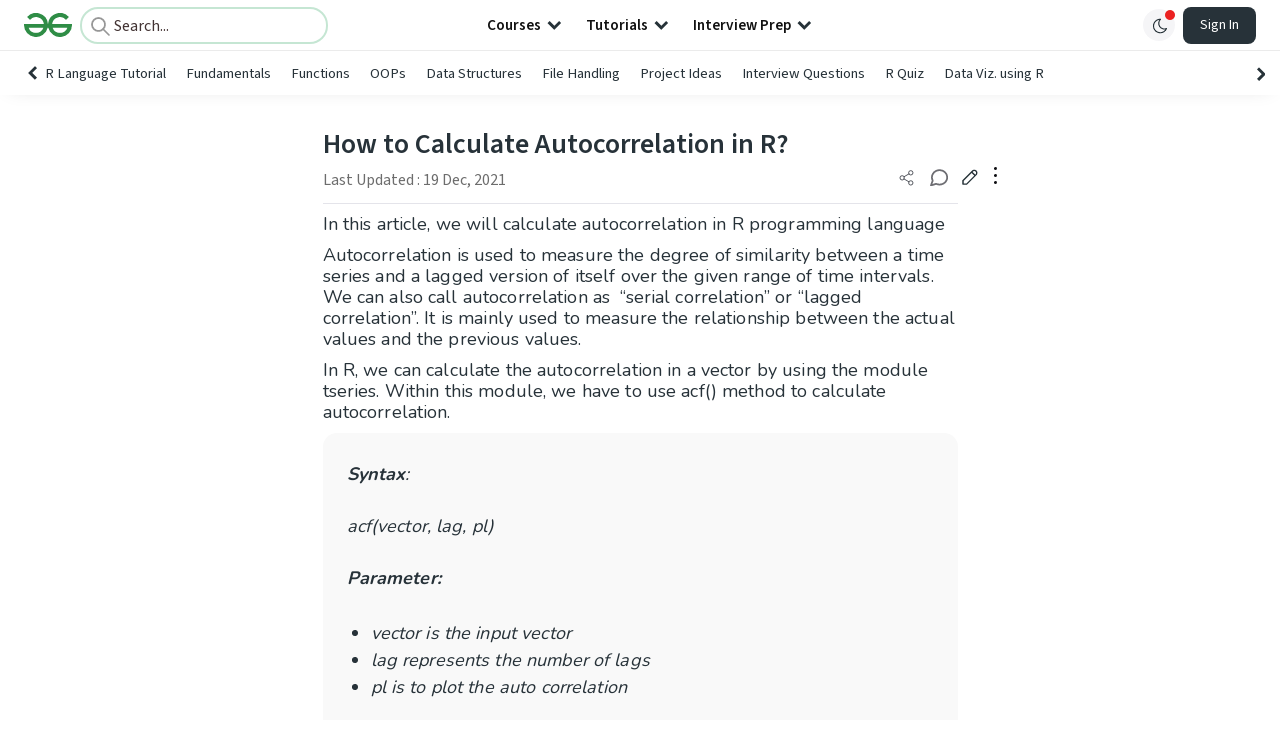

--- FILE ---
content_type: text/html; charset=utf-8
request_url: https://www.google.com/recaptcha/api2/anchor?ar=1&k=6LdMFNUZAAAAAIuRtzg0piOT-qXCbDF-iQiUi9KY&co=aHR0cHM6Ly93d3cuZ2Vla3Nmb3JnZWVrcy5vcmc6NDQz&hl=en&type=image&v=N67nZn4AqZkNcbeMu4prBgzg&theme=light&size=invisible&badge=bottomright&anchor-ms=20000&execute-ms=30000&cb=xccvg3h58x4a
body_size: 48762
content:
<!DOCTYPE HTML><html dir="ltr" lang="en"><head><meta http-equiv="Content-Type" content="text/html; charset=UTF-8">
<meta http-equiv="X-UA-Compatible" content="IE=edge">
<title>reCAPTCHA</title>
<style type="text/css">
/* cyrillic-ext */
@font-face {
  font-family: 'Roboto';
  font-style: normal;
  font-weight: 400;
  font-stretch: 100%;
  src: url(//fonts.gstatic.com/s/roboto/v48/KFO7CnqEu92Fr1ME7kSn66aGLdTylUAMa3GUBHMdazTgWw.woff2) format('woff2');
  unicode-range: U+0460-052F, U+1C80-1C8A, U+20B4, U+2DE0-2DFF, U+A640-A69F, U+FE2E-FE2F;
}
/* cyrillic */
@font-face {
  font-family: 'Roboto';
  font-style: normal;
  font-weight: 400;
  font-stretch: 100%;
  src: url(//fonts.gstatic.com/s/roboto/v48/KFO7CnqEu92Fr1ME7kSn66aGLdTylUAMa3iUBHMdazTgWw.woff2) format('woff2');
  unicode-range: U+0301, U+0400-045F, U+0490-0491, U+04B0-04B1, U+2116;
}
/* greek-ext */
@font-face {
  font-family: 'Roboto';
  font-style: normal;
  font-weight: 400;
  font-stretch: 100%;
  src: url(//fonts.gstatic.com/s/roboto/v48/KFO7CnqEu92Fr1ME7kSn66aGLdTylUAMa3CUBHMdazTgWw.woff2) format('woff2');
  unicode-range: U+1F00-1FFF;
}
/* greek */
@font-face {
  font-family: 'Roboto';
  font-style: normal;
  font-weight: 400;
  font-stretch: 100%;
  src: url(//fonts.gstatic.com/s/roboto/v48/KFO7CnqEu92Fr1ME7kSn66aGLdTylUAMa3-UBHMdazTgWw.woff2) format('woff2');
  unicode-range: U+0370-0377, U+037A-037F, U+0384-038A, U+038C, U+038E-03A1, U+03A3-03FF;
}
/* math */
@font-face {
  font-family: 'Roboto';
  font-style: normal;
  font-weight: 400;
  font-stretch: 100%;
  src: url(//fonts.gstatic.com/s/roboto/v48/KFO7CnqEu92Fr1ME7kSn66aGLdTylUAMawCUBHMdazTgWw.woff2) format('woff2');
  unicode-range: U+0302-0303, U+0305, U+0307-0308, U+0310, U+0312, U+0315, U+031A, U+0326-0327, U+032C, U+032F-0330, U+0332-0333, U+0338, U+033A, U+0346, U+034D, U+0391-03A1, U+03A3-03A9, U+03B1-03C9, U+03D1, U+03D5-03D6, U+03F0-03F1, U+03F4-03F5, U+2016-2017, U+2034-2038, U+203C, U+2040, U+2043, U+2047, U+2050, U+2057, U+205F, U+2070-2071, U+2074-208E, U+2090-209C, U+20D0-20DC, U+20E1, U+20E5-20EF, U+2100-2112, U+2114-2115, U+2117-2121, U+2123-214F, U+2190, U+2192, U+2194-21AE, U+21B0-21E5, U+21F1-21F2, U+21F4-2211, U+2213-2214, U+2216-22FF, U+2308-230B, U+2310, U+2319, U+231C-2321, U+2336-237A, U+237C, U+2395, U+239B-23B7, U+23D0, U+23DC-23E1, U+2474-2475, U+25AF, U+25B3, U+25B7, U+25BD, U+25C1, U+25CA, U+25CC, U+25FB, U+266D-266F, U+27C0-27FF, U+2900-2AFF, U+2B0E-2B11, U+2B30-2B4C, U+2BFE, U+3030, U+FF5B, U+FF5D, U+1D400-1D7FF, U+1EE00-1EEFF;
}
/* symbols */
@font-face {
  font-family: 'Roboto';
  font-style: normal;
  font-weight: 400;
  font-stretch: 100%;
  src: url(//fonts.gstatic.com/s/roboto/v48/KFO7CnqEu92Fr1ME7kSn66aGLdTylUAMaxKUBHMdazTgWw.woff2) format('woff2');
  unicode-range: U+0001-000C, U+000E-001F, U+007F-009F, U+20DD-20E0, U+20E2-20E4, U+2150-218F, U+2190, U+2192, U+2194-2199, U+21AF, U+21E6-21F0, U+21F3, U+2218-2219, U+2299, U+22C4-22C6, U+2300-243F, U+2440-244A, U+2460-24FF, U+25A0-27BF, U+2800-28FF, U+2921-2922, U+2981, U+29BF, U+29EB, U+2B00-2BFF, U+4DC0-4DFF, U+FFF9-FFFB, U+10140-1018E, U+10190-1019C, U+101A0, U+101D0-101FD, U+102E0-102FB, U+10E60-10E7E, U+1D2C0-1D2D3, U+1D2E0-1D37F, U+1F000-1F0FF, U+1F100-1F1AD, U+1F1E6-1F1FF, U+1F30D-1F30F, U+1F315, U+1F31C, U+1F31E, U+1F320-1F32C, U+1F336, U+1F378, U+1F37D, U+1F382, U+1F393-1F39F, U+1F3A7-1F3A8, U+1F3AC-1F3AF, U+1F3C2, U+1F3C4-1F3C6, U+1F3CA-1F3CE, U+1F3D4-1F3E0, U+1F3ED, U+1F3F1-1F3F3, U+1F3F5-1F3F7, U+1F408, U+1F415, U+1F41F, U+1F426, U+1F43F, U+1F441-1F442, U+1F444, U+1F446-1F449, U+1F44C-1F44E, U+1F453, U+1F46A, U+1F47D, U+1F4A3, U+1F4B0, U+1F4B3, U+1F4B9, U+1F4BB, U+1F4BF, U+1F4C8-1F4CB, U+1F4D6, U+1F4DA, U+1F4DF, U+1F4E3-1F4E6, U+1F4EA-1F4ED, U+1F4F7, U+1F4F9-1F4FB, U+1F4FD-1F4FE, U+1F503, U+1F507-1F50B, U+1F50D, U+1F512-1F513, U+1F53E-1F54A, U+1F54F-1F5FA, U+1F610, U+1F650-1F67F, U+1F687, U+1F68D, U+1F691, U+1F694, U+1F698, U+1F6AD, U+1F6B2, U+1F6B9-1F6BA, U+1F6BC, U+1F6C6-1F6CF, U+1F6D3-1F6D7, U+1F6E0-1F6EA, U+1F6F0-1F6F3, U+1F6F7-1F6FC, U+1F700-1F7FF, U+1F800-1F80B, U+1F810-1F847, U+1F850-1F859, U+1F860-1F887, U+1F890-1F8AD, U+1F8B0-1F8BB, U+1F8C0-1F8C1, U+1F900-1F90B, U+1F93B, U+1F946, U+1F984, U+1F996, U+1F9E9, U+1FA00-1FA6F, U+1FA70-1FA7C, U+1FA80-1FA89, U+1FA8F-1FAC6, U+1FACE-1FADC, U+1FADF-1FAE9, U+1FAF0-1FAF8, U+1FB00-1FBFF;
}
/* vietnamese */
@font-face {
  font-family: 'Roboto';
  font-style: normal;
  font-weight: 400;
  font-stretch: 100%;
  src: url(//fonts.gstatic.com/s/roboto/v48/KFO7CnqEu92Fr1ME7kSn66aGLdTylUAMa3OUBHMdazTgWw.woff2) format('woff2');
  unicode-range: U+0102-0103, U+0110-0111, U+0128-0129, U+0168-0169, U+01A0-01A1, U+01AF-01B0, U+0300-0301, U+0303-0304, U+0308-0309, U+0323, U+0329, U+1EA0-1EF9, U+20AB;
}
/* latin-ext */
@font-face {
  font-family: 'Roboto';
  font-style: normal;
  font-weight: 400;
  font-stretch: 100%;
  src: url(//fonts.gstatic.com/s/roboto/v48/KFO7CnqEu92Fr1ME7kSn66aGLdTylUAMa3KUBHMdazTgWw.woff2) format('woff2');
  unicode-range: U+0100-02BA, U+02BD-02C5, U+02C7-02CC, U+02CE-02D7, U+02DD-02FF, U+0304, U+0308, U+0329, U+1D00-1DBF, U+1E00-1E9F, U+1EF2-1EFF, U+2020, U+20A0-20AB, U+20AD-20C0, U+2113, U+2C60-2C7F, U+A720-A7FF;
}
/* latin */
@font-face {
  font-family: 'Roboto';
  font-style: normal;
  font-weight: 400;
  font-stretch: 100%;
  src: url(//fonts.gstatic.com/s/roboto/v48/KFO7CnqEu92Fr1ME7kSn66aGLdTylUAMa3yUBHMdazQ.woff2) format('woff2');
  unicode-range: U+0000-00FF, U+0131, U+0152-0153, U+02BB-02BC, U+02C6, U+02DA, U+02DC, U+0304, U+0308, U+0329, U+2000-206F, U+20AC, U+2122, U+2191, U+2193, U+2212, U+2215, U+FEFF, U+FFFD;
}
/* cyrillic-ext */
@font-face {
  font-family: 'Roboto';
  font-style: normal;
  font-weight: 500;
  font-stretch: 100%;
  src: url(//fonts.gstatic.com/s/roboto/v48/KFO7CnqEu92Fr1ME7kSn66aGLdTylUAMa3GUBHMdazTgWw.woff2) format('woff2');
  unicode-range: U+0460-052F, U+1C80-1C8A, U+20B4, U+2DE0-2DFF, U+A640-A69F, U+FE2E-FE2F;
}
/* cyrillic */
@font-face {
  font-family: 'Roboto';
  font-style: normal;
  font-weight: 500;
  font-stretch: 100%;
  src: url(//fonts.gstatic.com/s/roboto/v48/KFO7CnqEu92Fr1ME7kSn66aGLdTylUAMa3iUBHMdazTgWw.woff2) format('woff2');
  unicode-range: U+0301, U+0400-045F, U+0490-0491, U+04B0-04B1, U+2116;
}
/* greek-ext */
@font-face {
  font-family: 'Roboto';
  font-style: normal;
  font-weight: 500;
  font-stretch: 100%;
  src: url(//fonts.gstatic.com/s/roboto/v48/KFO7CnqEu92Fr1ME7kSn66aGLdTylUAMa3CUBHMdazTgWw.woff2) format('woff2');
  unicode-range: U+1F00-1FFF;
}
/* greek */
@font-face {
  font-family: 'Roboto';
  font-style: normal;
  font-weight: 500;
  font-stretch: 100%;
  src: url(//fonts.gstatic.com/s/roboto/v48/KFO7CnqEu92Fr1ME7kSn66aGLdTylUAMa3-UBHMdazTgWw.woff2) format('woff2');
  unicode-range: U+0370-0377, U+037A-037F, U+0384-038A, U+038C, U+038E-03A1, U+03A3-03FF;
}
/* math */
@font-face {
  font-family: 'Roboto';
  font-style: normal;
  font-weight: 500;
  font-stretch: 100%;
  src: url(//fonts.gstatic.com/s/roboto/v48/KFO7CnqEu92Fr1ME7kSn66aGLdTylUAMawCUBHMdazTgWw.woff2) format('woff2');
  unicode-range: U+0302-0303, U+0305, U+0307-0308, U+0310, U+0312, U+0315, U+031A, U+0326-0327, U+032C, U+032F-0330, U+0332-0333, U+0338, U+033A, U+0346, U+034D, U+0391-03A1, U+03A3-03A9, U+03B1-03C9, U+03D1, U+03D5-03D6, U+03F0-03F1, U+03F4-03F5, U+2016-2017, U+2034-2038, U+203C, U+2040, U+2043, U+2047, U+2050, U+2057, U+205F, U+2070-2071, U+2074-208E, U+2090-209C, U+20D0-20DC, U+20E1, U+20E5-20EF, U+2100-2112, U+2114-2115, U+2117-2121, U+2123-214F, U+2190, U+2192, U+2194-21AE, U+21B0-21E5, U+21F1-21F2, U+21F4-2211, U+2213-2214, U+2216-22FF, U+2308-230B, U+2310, U+2319, U+231C-2321, U+2336-237A, U+237C, U+2395, U+239B-23B7, U+23D0, U+23DC-23E1, U+2474-2475, U+25AF, U+25B3, U+25B7, U+25BD, U+25C1, U+25CA, U+25CC, U+25FB, U+266D-266F, U+27C0-27FF, U+2900-2AFF, U+2B0E-2B11, U+2B30-2B4C, U+2BFE, U+3030, U+FF5B, U+FF5D, U+1D400-1D7FF, U+1EE00-1EEFF;
}
/* symbols */
@font-face {
  font-family: 'Roboto';
  font-style: normal;
  font-weight: 500;
  font-stretch: 100%;
  src: url(//fonts.gstatic.com/s/roboto/v48/KFO7CnqEu92Fr1ME7kSn66aGLdTylUAMaxKUBHMdazTgWw.woff2) format('woff2');
  unicode-range: U+0001-000C, U+000E-001F, U+007F-009F, U+20DD-20E0, U+20E2-20E4, U+2150-218F, U+2190, U+2192, U+2194-2199, U+21AF, U+21E6-21F0, U+21F3, U+2218-2219, U+2299, U+22C4-22C6, U+2300-243F, U+2440-244A, U+2460-24FF, U+25A0-27BF, U+2800-28FF, U+2921-2922, U+2981, U+29BF, U+29EB, U+2B00-2BFF, U+4DC0-4DFF, U+FFF9-FFFB, U+10140-1018E, U+10190-1019C, U+101A0, U+101D0-101FD, U+102E0-102FB, U+10E60-10E7E, U+1D2C0-1D2D3, U+1D2E0-1D37F, U+1F000-1F0FF, U+1F100-1F1AD, U+1F1E6-1F1FF, U+1F30D-1F30F, U+1F315, U+1F31C, U+1F31E, U+1F320-1F32C, U+1F336, U+1F378, U+1F37D, U+1F382, U+1F393-1F39F, U+1F3A7-1F3A8, U+1F3AC-1F3AF, U+1F3C2, U+1F3C4-1F3C6, U+1F3CA-1F3CE, U+1F3D4-1F3E0, U+1F3ED, U+1F3F1-1F3F3, U+1F3F5-1F3F7, U+1F408, U+1F415, U+1F41F, U+1F426, U+1F43F, U+1F441-1F442, U+1F444, U+1F446-1F449, U+1F44C-1F44E, U+1F453, U+1F46A, U+1F47D, U+1F4A3, U+1F4B0, U+1F4B3, U+1F4B9, U+1F4BB, U+1F4BF, U+1F4C8-1F4CB, U+1F4D6, U+1F4DA, U+1F4DF, U+1F4E3-1F4E6, U+1F4EA-1F4ED, U+1F4F7, U+1F4F9-1F4FB, U+1F4FD-1F4FE, U+1F503, U+1F507-1F50B, U+1F50D, U+1F512-1F513, U+1F53E-1F54A, U+1F54F-1F5FA, U+1F610, U+1F650-1F67F, U+1F687, U+1F68D, U+1F691, U+1F694, U+1F698, U+1F6AD, U+1F6B2, U+1F6B9-1F6BA, U+1F6BC, U+1F6C6-1F6CF, U+1F6D3-1F6D7, U+1F6E0-1F6EA, U+1F6F0-1F6F3, U+1F6F7-1F6FC, U+1F700-1F7FF, U+1F800-1F80B, U+1F810-1F847, U+1F850-1F859, U+1F860-1F887, U+1F890-1F8AD, U+1F8B0-1F8BB, U+1F8C0-1F8C1, U+1F900-1F90B, U+1F93B, U+1F946, U+1F984, U+1F996, U+1F9E9, U+1FA00-1FA6F, U+1FA70-1FA7C, U+1FA80-1FA89, U+1FA8F-1FAC6, U+1FACE-1FADC, U+1FADF-1FAE9, U+1FAF0-1FAF8, U+1FB00-1FBFF;
}
/* vietnamese */
@font-face {
  font-family: 'Roboto';
  font-style: normal;
  font-weight: 500;
  font-stretch: 100%;
  src: url(//fonts.gstatic.com/s/roboto/v48/KFO7CnqEu92Fr1ME7kSn66aGLdTylUAMa3OUBHMdazTgWw.woff2) format('woff2');
  unicode-range: U+0102-0103, U+0110-0111, U+0128-0129, U+0168-0169, U+01A0-01A1, U+01AF-01B0, U+0300-0301, U+0303-0304, U+0308-0309, U+0323, U+0329, U+1EA0-1EF9, U+20AB;
}
/* latin-ext */
@font-face {
  font-family: 'Roboto';
  font-style: normal;
  font-weight: 500;
  font-stretch: 100%;
  src: url(//fonts.gstatic.com/s/roboto/v48/KFO7CnqEu92Fr1ME7kSn66aGLdTylUAMa3KUBHMdazTgWw.woff2) format('woff2');
  unicode-range: U+0100-02BA, U+02BD-02C5, U+02C7-02CC, U+02CE-02D7, U+02DD-02FF, U+0304, U+0308, U+0329, U+1D00-1DBF, U+1E00-1E9F, U+1EF2-1EFF, U+2020, U+20A0-20AB, U+20AD-20C0, U+2113, U+2C60-2C7F, U+A720-A7FF;
}
/* latin */
@font-face {
  font-family: 'Roboto';
  font-style: normal;
  font-weight: 500;
  font-stretch: 100%;
  src: url(//fonts.gstatic.com/s/roboto/v48/KFO7CnqEu92Fr1ME7kSn66aGLdTylUAMa3yUBHMdazQ.woff2) format('woff2');
  unicode-range: U+0000-00FF, U+0131, U+0152-0153, U+02BB-02BC, U+02C6, U+02DA, U+02DC, U+0304, U+0308, U+0329, U+2000-206F, U+20AC, U+2122, U+2191, U+2193, U+2212, U+2215, U+FEFF, U+FFFD;
}
/* cyrillic-ext */
@font-face {
  font-family: 'Roboto';
  font-style: normal;
  font-weight: 900;
  font-stretch: 100%;
  src: url(//fonts.gstatic.com/s/roboto/v48/KFO7CnqEu92Fr1ME7kSn66aGLdTylUAMa3GUBHMdazTgWw.woff2) format('woff2');
  unicode-range: U+0460-052F, U+1C80-1C8A, U+20B4, U+2DE0-2DFF, U+A640-A69F, U+FE2E-FE2F;
}
/* cyrillic */
@font-face {
  font-family: 'Roboto';
  font-style: normal;
  font-weight: 900;
  font-stretch: 100%;
  src: url(//fonts.gstatic.com/s/roboto/v48/KFO7CnqEu92Fr1ME7kSn66aGLdTylUAMa3iUBHMdazTgWw.woff2) format('woff2');
  unicode-range: U+0301, U+0400-045F, U+0490-0491, U+04B0-04B1, U+2116;
}
/* greek-ext */
@font-face {
  font-family: 'Roboto';
  font-style: normal;
  font-weight: 900;
  font-stretch: 100%;
  src: url(//fonts.gstatic.com/s/roboto/v48/KFO7CnqEu92Fr1ME7kSn66aGLdTylUAMa3CUBHMdazTgWw.woff2) format('woff2');
  unicode-range: U+1F00-1FFF;
}
/* greek */
@font-face {
  font-family: 'Roboto';
  font-style: normal;
  font-weight: 900;
  font-stretch: 100%;
  src: url(//fonts.gstatic.com/s/roboto/v48/KFO7CnqEu92Fr1ME7kSn66aGLdTylUAMa3-UBHMdazTgWw.woff2) format('woff2');
  unicode-range: U+0370-0377, U+037A-037F, U+0384-038A, U+038C, U+038E-03A1, U+03A3-03FF;
}
/* math */
@font-face {
  font-family: 'Roboto';
  font-style: normal;
  font-weight: 900;
  font-stretch: 100%;
  src: url(//fonts.gstatic.com/s/roboto/v48/KFO7CnqEu92Fr1ME7kSn66aGLdTylUAMawCUBHMdazTgWw.woff2) format('woff2');
  unicode-range: U+0302-0303, U+0305, U+0307-0308, U+0310, U+0312, U+0315, U+031A, U+0326-0327, U+032C, U+032F-0330, U+0332-0333, U+0338, U+033A, U+0346, U+034D, U+0391-03A1, U+03A3-03A9, U+03B1-03C9, U+03D1, U+03D5-03D6, U+03F0-03F1, U+03F4-03F5, U+2016-2017, U+2034-2038, U+203C, U+2040, U+2043, U+2047, U+2050, U+2057, U+205F, U+2070-2071, U+2074-208E, U+2090-209C, U+20D0-20DC, U+20E1, U+20E5-20EF, U+2100-2112, U+2114-2115, U+2117-2121, U+2123-214F, U+2190, U+2192, U+2194-21AE, U+21B0-21E5, U+21F1-21F2, U+21F4-2211, U+2213-2214, U+2216-22FF, U+2308-230B, U+2310, U+2319, U+231C-2321, U+2336-237A, U+237C, U+2395, U+239B-23B7, U+23D0, U+23DC-23E1, U+2474-2475, U+25AF, U+25B3, U+25B7, U+25BD, U+25C1, U+25CA, U+25CC, U+25FB, U+266D-266F, U+27C0-27FF, U+2900-2AFF, U+2B0E-2B11, U+2B30-2B4C, U+2BFE, U+3030, U+FF5B, U+FF5D, U+1D400-1D7FF, U+1EE00-1EEFF;
}
/* symbols */
@font-face {
  font-family: 'Roboto';
  font-style: normal;
  font-weight: 900;
  font-stretch: 100%;
  src: url(//fonts.gstatic.com/s/roboto/v48/KFO7CnqEu92Fr1ME7kSn66aGLdTylUAMaxKUBHMdazTgWw.woff2) format('woff2');
  unicode-range: U+0001-000C, U+000E-001F, U+007F-009F, U+20DD-20E0, U+20E2-20E4, U+2150-218F, U+2190, U+2192, U+2194-2199, U+21AF, U+21E6-21F0, U+21F3, U+2218-2219, U+2299, U+22C4-22C6, U+2300-243F, U+2440-244A, U+2460-24FF, U+25A0-27BF, U+2800-28FF, U+2921-2922, U+2981, U+29BF, U+29EB, U+2B00-2BFF, U+4DC0-4DFF, U+FFF9-FFFB, U+10140-1018E, U+10190-1019C, U+101A0, U+101D0-101FD, U+102E0-102FB, U+10E60-10E7E, U+1D2C0-1D2D3, U+1D2E0-1D37F, U+1F000-1F0FF, U+1F100-1F1AD, U+1F1E6-1F1FF, U+1F30D-1F30F, U+1F315, U+1F31C, U+1F31E, U+1F320-1F32C, U+1F336, U+1F378, U+1F37D, U+1F382, U+1F393-1F39F, U+1F3A7-1F3A8, U+1F3AC-1F3AF, U+1F3C2, U+1F3C4-1F3C6, U+1F3CA-1F3CE, U+1F3D4-1F3E0, U+1F3ED, U+1F3F1-1F3F3, U+1F3F5-1F3F7, U+1F408, U+1F415, U+1F41F, U+1F426, U+1F43F, U+1F441-1F442, U+1F444, U+1F446-1F449, U+1F44C-1F44E, U+1F453, U+1F46A, U+1F47D, U+1F4A3, U+1F4B0, U+1F4B3, U+1F4B9, U+1F4BB, U+1F4BF, U+1F4C8-1F4CB, U+1F4D6, U+1F4DA, U+1F4DF, U+1F4E3-1F4E6, U+1F4EA-1F4ED, U+1F4F7, U+1F4F9-1F4FB, U+1F4FD-1F4FE, U+1F503, U+1F507-1F50B, U+1F50D, U+1F512-1F513, U+1F53E-1F54A, U+1F54F-1F5FA, U+1F610, U+1F650-1F67F, U+1F687, U+1F68D, U+1F691, U+1F694, U+1F698, U+1F6AD, U+1F6B2, U+1F6B9-1F6BA, U+1F6BC, U+1F6C6-1F6CF, U+1F6D3-1F6D7, U+1F6E0-1F6EA, U+1F6F0-1F6F3, U+1F6F7-1F6FC, U+1F700-1F7FF, U+1F800-1F80B, U+1F810-1F847, U+1F850-1F859, U+1F860-1F887, U+1F890-1F8AD, U+1F8B0-1F8BB, U+1F8C0-1F8C1, U+1F900-1F90B, U+1F93B, U+1F946, U+1F984, U+1F996, U+1F9E9, U+1FA00-1FA6F, U+1FA70-1FA7C, U+1FA80-1FA89, U+1FA8F-1FAC6, U+1FACE-1FADC, U+1FADF-1FAE9, U+1FAF0-1FAF8, U+1FB00-1FBFF;
}
/* vietnamese */
@font-face {
  font-family: 'Roboto';
  font-style: normal;
  font-weight: 900;
  font-stretch: 100%;
  src: url(//fonts.gstatic.com/s/roboto/v48/KFO7CnqEu92Fr1ME7kSn66aGLdTylUAMa3OUBHMdazTgWw.woff2) format('woff2');
  unicode-range: U+0102-0103, U+0110-0111, U+0128-0129, U+0168-0169, U+01A0-01A1, U+01AF-01B0, U+0300-0301, U+0303-0304, U+0308-0309, U+0323, U+0329, U+1EA0-1EF9, U+20AB;
}
/* latin-ext */
@font-face {
  font-family: 'Roboto';
  font-style: normal;
  font-weight: 900;
  font-stretch: 100%;
  src: url(//fonts.gstatic.com/s/roboto/v48/KFO7CnqEu92Fr1ME7kSn66aGLdTylUAMa3KUBHMdazTgWw.woff2) format('woff2');
  unicode-range: U+0100-02BA, U+02BD-02C5, U+02C7-02CC, U+02CE-02D7, U+02DD-02FF, U+0304, U+0308, U+0329, U+1D00-1DBF, U+1E00-1E9F, U+1EF2-1EFF, U+2020, U+20A0-20AB, U+20AD-20C0, U+2113, U+2C60-2C7F, U+A720-A7FF;
}
/* latin */
@font-face {
  font-family: 'Roboto';
  font-style: normal;
  font-weight: 900;
  font-stretch: 100%;
  src: url(//fonts.gstatic.com/s/roboto/v48/KFO7CnqEu92Fr1ME7kSn66aGLdTylUAMa3yUBHMdazQ.woff2) format('woff2');
  unicode-range: U+0000-00FF, U+0131, U+0152-0153, U+02BB-02BC, U+02C6, U+02DA, U+02DC, U+0304, U+0308, U+0329, U+2000-206F, U+20AC, U+2122, U+2191, U+2193, U+2212, U+2215, U+FEFF, U+FFFD;
}

</style>
<link rel="stylesheet" type="text/css" href="https://www.gstatic.com/recaptcha/releases/N67nZn4AqZkNcbeMu4prBgzg/styles__ltr.css">
<script nonce="-Rkr7ADwrFbPm1j3VvtXJA" type="text/javascript">window['__recaptcha_api'] = 'https://www.google.com/recaptcha/api2/';</script>
<script type="text/javascript" src="https://www.gstatic.com/recaptcha/releases/N67nZn4AqZkNcbeMu4prBgzg/recaptcha__en.js" nonce="-Rkr7ADwrFbPm1j3VvtXJA">
      
    </script></head>
<body><div id="rc-anchor-alert" class="rc-anchor-alert"></div>
<input type="hidden" id="recaptcha-token" value="[base64]">
<script type="text/javascript" nonce="-Rkr7ADwrFbPm1j3VvtXJA">
      recaptcha.anchor.Main.init("[\x22ainput\x22,[\x22bgdata\x22,\x22\x22,\[base64]/[base64]/[base64]/[base64]/[base64]/[base64]/YihPLDAsW0wsMzZdKTooTy5YLnB1c2goTy5aLnNsaWNlKCkpLE8uWls3Nl09dm9pZCAwLFUoNzYsTyxxKSl9LGM9ZnVuY3Rpb24oTyxxKXtxLlk9KChxLlk/[base64]/[base64]/Wi52KCk6Wi5OLHItWi5OKSxJPj4xNCk+MCxaKS5oJiYoWi5oXj0oWi5sKzE+PjIpKihJPDwyKSksWikubCsxPj4yIT0wfHxaLnUseCl8fHUpWi5pPTAsWi5OPXI7aWYoIXUpcmV0dXJuIGZhbHNlO2lmKFouRz5aLkgmJihaLkg9Wi5HKSxyLVouRjxaLkctKE8/MjU1OnE/NToyKSlyZXR1cm4gZmFsc2U7cmV0dXJuIShaLlU9KCgoTz1sKHE/[base64]/[base64]/[base64]/[base64]/[base64]\\u003d\x22,\[base64]\\u003d\x22,\x22w47CgipHEsK9aMOPAUTDssKsQXJkwogkVMOpD3rDkGV6wpsXwrQ5woRiWgzCuBzCk3/[base64]/DhhjDvMOsw7bCqkccKjHCjcOcw6dNS8Ofw7xNw6bClTRQw5FDU1luNsObwrtzwrTCp8KQw6lgb8KBAMOFacKnAXJfw4Arw6vCjMOPw7/[base64]/FFPDrGXDk8KawpjDjRYDw7HCscKXw78IccKhwq/DuRLDnF7DuR4gwqTDkEfDg387E8O7HsKGwq/DpS3DsxLDncKPwqwPwptfCMO4w4IWw7kjesKawpkeEMO2d3R9E8OfO8O7WTFRw4UZwp/Cs8OywrRGwqTCujvDmipSYSrCoSHDkMKBw5FiwovDtDjCtj03wo3CpcKNw4nCpxIdwrDDtGbCncK3aMK2w7nDocKLwr/[base64]/CrsOiXMK9LHAvScKWwrodw6wFZMOOTcO2MxXDi8KHREgTwoDCl0ZoLMOWw5PCr8ONw4DDkMKqw6pbw7wCwqBfw5xAw5LCulZEwrJ7PQbCr8OQS8OcwolLw5jDnCZ2w7ZBw7nDvGnDiSTCi8K/[base64]/Dq8OdQsOTwo7DgiLCo8KpZlDCvVVUw49xwr9wwrNuIsOnLWQlaGkBw5IKAw/[base64]/CnxnCr2IKWgkxw6XDmcOsw5l1wpEFw5nDmMK+HSvDrMKfwoE4w44yCsKBMC7ClMOKw6TDtsO/[base64]/CmcO1FinCqcOZwpxyBx8EFcO2O1Zhw4cKfcOywpLCgcK/IcKfwojDgcKXwrbChDJFwqJSwrUPw6/[base64]/H8OLw7DCoz4AwqMbBXjDhDzDl8Oww7QFFcOQYcO7wqEjRB/[base64]/CtcKlw74cwrUCBgYaw5TDp8KqGMKkTCDCuMObw53CscKtw6LDpcKewozCixvDtcK6wrAIwqTCiMKdCC7ClXhLbMKew4nDlsOdwp9Yw5l8UMO1w6NWF8OjWMOGwqfDpCkhwq7DncOQfsKZwothA0ZJwrZtw4/DsMO+wrXChT7CjMOWVhnDusOUwofDmX41w6UOwqpSe8K9w6UgwoLCogopSQd7wq/DkxvCpycow4EmwrrDscOAO8Ohwq5Qw75wYsK3w7lgwp41w5zDr3jCjsKow7JTEwBJw7hwOSHDj2DDrHdEMztLw5dhNkpQwq0TAMO2LcK+wpPDsTTDu8KGwqTCgMK2w7hSLXDCsB40wpoENcKFwo3CtFEgDmLDn8OlJsO2clc0w6bCqwzCkFVswol6w5LCo8OcYTl/CkBzS8KEbcKIbcOCwp/Co8OZw48CwpANVw7CosOcJTY0wpfDhMKrdA4FRsK4DlTChV4kwrEYGMOdw7cRwpFtOD5BDAcgw4AZLMKfw5zCrTtVXBDCgcKCbFjCoMKuw7VmIlBBKknDkUbDrMKMw4/[base64]/LsK/woZjI8Opwo4FBiMewpxxw7jDp8OVNMOfwqzDhcKow7zCmcOHYkE2NTvCi39YC8OWwrrDomTDkWDDvAfCqMOhwoMAIj/DgkDDqsK3SMO/w4V0w4syw7TDpMOnwrppdhfCpj1nIQ8sworDmcK5L8KTwr7Dsz9zwqsvDRzDr8OwRsO4E8KoYsKXw4HCsjJew7TCmMKKwrpdwonDuhrDoMKcNcOYw4t0wqrCninCmkJMZhHCksKCw65PSWLCt2vDkMKXTETDugQgPjTDlT/DmsOBw682Qz1nI8O0w4PDoXV3woTCscOXw7QxwpZ8w4IqwrcjNcKfw6rCqcOaw6N1CwptYcKNd3zDk8K7AsKqw5szw4AVw4FpR1YHw6bCocOWw6bDpFoxw5xcwrJTw5wEwpHCmWvCpATDk8KJEgvCjMOuW3LCrsO3KmXDssO/[base64]/DvMOdw7AVw4/[base64]/CtcObw5wyR8KJFsK/[base64]/[base64]/[base64]/Ci8KEwrzDu8KDwpvCqU/DoRouKgXCvgEtw6/Du8OqAk1vEypfw4rCs8KDw78/RcO6YcO5FH42wqTDgcO2w5vCvcKPXQbCrcKIw55Rw5LDsAIwUMOCw75VBBfDkMO3E8O9JFjChGEke01VV8ODYsKFwoEjC8OVwp/[base64]/[base64]/[base64]/CtMKxZMKiw7zCncOkw68gZmjCsyPCj8KhwqfDowkAbGN5w5d2EMK/w5FLfcO4wq8awpZ7UcKMCSpDwpLDkcKRL8O7wrF4ZwHCtgvCiAHCvlwCWhfDsXDDhMOvXlgbwpE8wpbChXZwSSMjV8KAGgfCs8O2ecKdwrloRcOcw4cjw77DscOQw6AEwo0uw4MAIcKDw6dvcRvDqH5awrY4wqzCjMO+PkguTsOFTDzDoUrDiDRSBS4BwpV5woDCnT/DoizDjlVRwojCkEHDh2sEwrsowpvDkAvDqMK+w7IXClAHE8Kqw47CgsOmw6rDiMOEwrHCq28pVsOSw7tYw6/DnsKva21XwrrDlWQyfsKQw57CmMOFdcOnwoluLcObDcO0Wkd7w5kONMO+w5nCtSPCocOOXhRXbzA5w7bChFR1wqvDtxJwdcK5w6lQW8OMwpTDolTDi8OEwp3DllFrDhbDqcKgF33DkmRzOjnDjsOawr3Dh8Ohwo/[base64]/CrsOzCyHCnXMqwqHCuQwqwpBGwo7Dk8KgwrwDF8OEwqfCh2TDvmjDu8KMDE8gW8Odw5HCqMKrF2UUw5XCr8Kbw4ZVKcOQw7fCoghSw7TDgAo1wq3CiAIawrJxM8KrwrEow6l2TcO/[base64]/Ch1RHwoTCicKuw5/Cg8KAw6LCj1MSQMOnDn1dw4vCncKgwojDo8OOwoTDnMKvwrkQw4ZcW8OiwqfDvjMWcEoKw7dhScKgwpbCqMK/w5Ruw6DChsOkZ8KTwpDCscOVFGDDiMOdw7gkw5QdwpUGYixLwppPZSwjAMKeNnXDrlB8HyUYwovDmcOZYMO1BMOgw6ACwpR5w6zCpcOlwrTCtsKXdz/DskvDljhNYBTDqcOMwp0CZSh+w7jCgn9/wqfCnsKvN8OrwpkUwopVwrNewpN3woTDn0nCjw7DpDnDmy/Crzt2JcODJ8KBVmfDsy/DtjU+B8K+w7TCmcK6w6xFN8K7BcO1w6bCk8KkORPDhMOUwrowwqN3w57CtcOYSWfCocKdIsKtw6LCmcOKwqQsw7geXjfDgsK0cVDCijXDvlcTQld8YcOsw7PCr2lrFFfDvcKEF8OXIsOtOT4WZWgvAiHCv3bDk8K0w5PDnsKZwo9hwqbDkiHCtFzDoxfDqcKRw4/CtMODw6I7wq0neBlNSQliw4bDqxzDpDTDk3nCtcKVZwhacGxlwr4Hw7J0UcKnw79+emLCo8Onw5DCq8KcbsO5dsKEw7TCncKHwpjDjBLCgMOfw4/DjMK/BXBpwo/CisOwwq3DsjF/w5HDv8K/w5zCqA0Qw7hYDMKlXzDChMKDw4Bma8OfJkTDgEh6AmRPY8KWw7hRKBPDpUPCsR9sEn1nRTTDocOywqzCk3HDjAUhaAx3wpF/Dm4zw7DCm8KXwqwbwqpzw7bCicKiw68EwpgEwrDDrE3CrxvCgMKCwq/Dvz/CiGLDgcOVwpsOwo5HwoZfF8OLwpfDtx4KR8K1w78VbsKlGsOPbcKrUBR2LcKDFsOfd38PZFZPw4pLw7/DrH1kW8K5XB86wpZLZVLCpULCtcOywqp2w6PCqcOowozCoE/DjExmwpdtRsKuw6dDw4fCh8KdF8Kxw5PChRA8w4cKDMKEw54KRXZOw6fDqMK8X8Ohw7QWG3/[base64]/Ch8OAwpPDikPDi8OMwo4oMcOGSXt4NCh0w5fDo3DCg8OkQsOPwokWwoInw4JubVXCoW9MJG9+f2TCnSnDtMO9wqE9wp/DlsOOR8OWw58qw4rCigPDjx7DrCtzWEBlL8OnEUZKwq/CvXRELsOtw7VWHF3Dr2YSwpQ4w7M0HSzDpxcUw7DDsMKdwrRLGcKhw5EqSWDDliZuMm55wqHCqcOnVX4yw7LDqcKzwpvCvsO/[base64]/[base64]/w5fDsQjCsMK+wrcKcsObw7F/wqQ3wrrDqMOcw6jDkcOeGcOEGzAlH8KiGmE+T8K5w5vDshrCicO3wqfClsOnIiTCtwwYRMOnLQHCncOjesOlH2DCpsOCC8ODG8KuwqXDvQkhw7wzw4rDlMOEwoNWeQrDgMO5wqwpEg59w5lzTsKwPBbDqcO4T19Dw7LCoUsyO8OCZnHDnMOyw5LCmy/CgVbCssOfw5/CpkYnUcKuWE7CnGvCmsKEw75zw7PDhMOJwqkFMGLDgyo8woccUMOXdnY1dcKVwrwEQ8Obw6LDmcO0AgPCpcKfw73DpQDDh8KdworChcKQwq9pwqxsZhsXw7DChVZcXMKwwr7CpMKxXsK7w6TDpMKZw5RqcEg4I8KbEcOFwosBOMKVDsOvNcKrw7/CsFLDm3rDp8Kcw6nDhcKQwoAhUcOqwqLCjgQKE2rCgwQ0wqYxw48Dw5vDkEzCusKEw5vDlnIIwr/Co8OpfifCjcOcwo9CwpbCk2grw4lFw48Zw54rwozDmMOYAcKzwoAFwr1GF8KeHsOWSgXChX7DpsOSa8KjbMKfw45KwrdNO8O+w7QBwrYIw4o2AsKEwqzCncO8QnVZw7wTw7/[base64]/Dk1V+Z2ROZQtLHG3DtMOdw4LDrsOpaS5RDRnClcK4K2tdw5NYSntOw6kYUBUNDMKWw6fCiQ49KsORa8OVZMOiw5Baw4/DkhV6w4PDkcO5fMKDN8KQC8OawrgQbgXCm2PCoMK5Z8OUOiXDhE4tdR56wowLw63Dl8K9w4AjW8OXwq5cw5zCnThmwonDo3XDtsOTAl5kwqlkPF9Iw7fDkXrDk8KCAsKwUjYJcMO6wpXCpi7CksKsYcKNwpXCmlPDmVYhNMKBI3PCusOwwoQUwo/Dh2zDjXNHw7l4QHLDkMOAMMOxw7nDrBN4ejFAecKyWMKeDB3DrsOKDcKBw5laXsKJwolyZcKtw508VhPCvsOIw7fCqMK8wqckWFhTwo/DpQ0/[base64]/KMKZw4hGd8KVw4Q3wqZUw6zCmQrDo0rDlsKhXT0hw4nCsnZdw5/DhMKtw5w7w4dkPMOywokSDsKlw4Ibw7XDiMONZMKPw7bDnsOUZsKOF8Ohe8OtLDXCli/Dg35tw5nCoy10JVPChsKRC8ODw4o8wrAwMsOPwrLDtsO8RQTCvQ5/[base64]/[base64]/acOMZMOAw6bDlMKVfnLCisOhbQZDeVR/w57CpmvDpHTDomwlRsKIcjXClGZJGcKjUsOmHMOww6zDsMKScXZew7XDk8OCw586A0x1f0fCsxBfw63CnMKDVV/CmFtESh/CpHHCncKaGVhyFwjDmF9pw6EFwp/CgsO1wpfDulnDgsKZEsOKw4PClB9/wqrCqG3Dvk02TlHDgihtwqE2P8O5w78Ew5Vhwp4Pw7EUw5d4O8KNw6Msw5TDlScfIjfCmcK+TcOlP8Ovw4QbN8ObeS7DpXU9wqzCthfDuUdtwoUaw4ksCDIZDSbDghTDiMO4NsOEUTfDrsKZw61PPTlww5/ChsKJfQzDsBc6w5bDusKZwpnCosKgScKRXx18WypFwokewpZ9w4lrwq7Cl2TDlXvDkyRUw4fDpn8owpl2QHR3w6LCl3TDmMKICCx9L1TDk0/DqcKyDHjCtMOTw70RAjIBwqgfd8KkOMO3wpISw44KS8KuTcOZwpV6wo3CnRTCncKawot3fsKpwqwNeTDDuC9wNMOxC8KHKsOTAsKUZVjCsgPDgV/ClXjDhmvCg8OtwrJow6NdwqLCncKvw5/Cpkk+w4Q8CsKywoLDtMKtw5TCjRJgNcKZUMK/wrw8PwPCnMOAw5M1SMKZbMOsJWjDgcKkw7ZDCUVLTR3CqTzDrMK2HkHCpmJ3wpHCkhLClQDDrMKoAlfDlVHCo8ObeREdwqQEw5U2TsOwT1Z8w5rCv0LCvsKKAVLCmnbCnTdDwpXDqkrClMOlw5/[base64]/Dg8Kdw5DCocO8UV7DhyM6w4TDl8OKA8OQw5oMw5zDukXDuAHDjWvCjUVcU8OSVDXDtixvw4/[base64]/[base64]/CkMKLByoOMMOHwpHCmy3Ds8ODHkQKwrXCmsKBCMO2a2zCnMOYw4fDtMOgw6rDgiRWw6pjaBpJw6VYUkkEAlrDi8O3CzrCoFXCq0bDk8OZJFrCn8K9azvCimnCrHxcAcOowq/CrDDDvF4jF3HDjmLDk8KgwpogCGZSd8O3csKiwqPCgcKUCCLDhQDDmcOCO8O0wpfDkMKFWEfDi2LDrxF1wr7CicO6AsO8WxB/cFrCmcO9GMO+JcOBFEHCrsKIdMKbbhnDjAzCrcOMJcK4wpRVwozCsMOSw6/DjiMUOm7DrGkqwqjCjcKhc8KgwoXDrhfCnsKDwrXDlsO7em/Cp8OzD3EVw6wxCVzCvMKTw6LDs8OTOFxmw6kIw5TDhgFpw7ArUmrClzhBw6vDhFHDkDHDs8KsQRrDssOHwr/DvcKfw6wYQiUIw6EpPMOcVMKLKG7CuMKZwqnCkMOoFMOawqArLcKbwoHCqcKWw4hvLcKkRcKAXzXDocOOwqMOwqxFwqPDr1rCjsOkw4PCpBTDs8KLwq/[base64]/[base64]/PAjDiRIGDsOhwoPCplI0w4vDnsOTw6cvC8KCw4DCtcOpCcOQwqnDhDfDvwMgfMK8w6wvw4hxH8KDwrFASMK6w7zCkHd7FBjDlCIJa292wqDCg3TCg8K/w67DnGsXH8KMYAzCoGzDixTDrRjDoj/DpcKJw5rDvQZfwqINLsOvwpfCuFLCqsKdasOsw4fCpHkfVBbCksOtwrXDk1MBM1XDlcKySMKhw5VWwprDpMKLf1/CiHzDmDPCv8K4w6PDkAFhD8Ovb8OmJ8KXw5Ncw5jCmU3CvsOfwoh5DcKVQsOedMKXbMOhw70Dw7kpw6JxAcK/[base64]/[base64]/DplTDqsKydVfChMKawo/Dpl3DsAzDkyg1w6p3OsKUb8OLwovCixvDicOLw5BKX8KUwqfCrMKeb1gxwqLDtm3Cq8K1wpxRw6wfBcKidsKBB8Offj4IwopiOcOGwq7Clk3CpRh0wpXCn8KkMcKvw4wrXsK3ezwVwop4wp82PsK4HMKxZ8OdWXZew4nCv8OxJUETYEhlH25UZGbDkXs/LcOTWMOpwoHCrsKSRBIwRMOnAH8rLsK/wrjDmwUSw5JfPhjDoVBoRW/DtcOiw4nDusO5LgvCm3JqPRrCj13DrMKdIHbCo1YdwonDk8K6w7TDjBLDm2osw6vChsO4wpE7w5DCpsOfVcOEE8Oew4/DjMOfEzhsBmzDhcKNI8OnwodQEsKQDRDDsMOnW8KKFzrDslDCtsOaw7bCtW7CrMKKUsO6w7/ClWEyER3Dqjcgw4jCr8KeW8O8Y8KvMsKIw6fDkVvCgcOxwqnCkcKMYjF8wpPDnsOVwqPCmUc1XsO1wrLDog8Hw7/DlMKkw7rCusOew7PCoMKeCsOrw5rCpF/[base64]/CoAjClcO7YCh3wrhJw6MNwr7DpsOReQJBwoY3wqhUXsK6X8O7c8OYWmJFC8KoPRnDvsO7f8KSUDFfwrHDgsORw6PDl8O9HUMgw7kRcjnDg1nDq8O/[base64]/[base64]/w47DmcOCY8K+wr1Gw7J/wqtcwoLDr8Ocw5Q0w5PCokfDvH4/w7DDhEvCmBZBajXCnUXDlMKJw7PCiXfDn8KIw5/CuQLDrsONV8Ocw5rDiMOjezRnwoDDo8OQRG3DqkZcwq7Dkw0Aw7ItKHjDtRhiwqs8Sx/[base64]/[base64]/DscO4GxXClcKUA8KQwp3CpxxHUiUMwop6TMOhwonDlQBKDMO5bQjDhcKXwqt5w7JmD8O3V0/CpSbCmX1xw4F+wonDrsKWw6nCs0QzGERYbsOENsOxBcOQw7TChDxPwqfCo8O+djAYWsO/[base64]/DiVQBwq4DYsKQw598wr8ewqBnQMKJw5DCssKow6p4R3jDrMO6BQciHcOeCsOxKQPDo8OQKMKMOzFye8KbGWTCnMKHw7nDk8O0DCvDlcO3wpHDr8KQOh0ZwoHCvQ/[base64]/ax3DllfCscKYcRrDpGHDilTDgcOfEXcTHEQHwrBGwqAfwq5xSV1bw6nCgMKcw5HDvDA/wpQww47DnsOfw4wIw6TDjMKVXUUcwr5xVzhQwovCi2tMXsOXwobChFRhQErCqU5Rw7nCpkNjw5LCicOZfzFFUk3CkTnDjE8MSzsFw61QwrF5FsO7w57DksOwXnRYw5hVXRPCtcOfwrAtwoJzwoXCgWjCjcKQG1rChyJrc8OMRB/DiQNCY8KVw5FMKDpEXMOtw4ZqDsKfHcONBnsYIgrCvsK/RcOnbF/Cj8ObBBDCuR3CoToqw7HDm3sjasOpw4fDhVkARBErw7TDoMO8a1JvIMOXE8Kxw7jCil3DhcOIEMOjw4hfw4HCicKdw6TDvlrDtGfDvcObw6HClUjCoUrCq8Kkw5o4w59nwrdsZBAow7zDosK2w40/wpHDlMKOA8O1wrxkO8O3w54hPmXCtlVGw5JMw7kvw75owonDtMOdIx7Csl3Dik7DtjXCmsOYw5HCs8KNGcOmVcO8O0h7w44xw4DCq3/[base64]/DssK7w6hdTcOBcl/CsyrCpsK2w5sbw5E1wrTDjAnDrXRuwqrCr8KFwp5VEMKiTcO3OQrDtsKDMnoQwqREAFk/CGDCp8KnwqF4Ng9CN8KZw7bCrHnDpcOdwr5Rw5MbwrLDjsKrXUxqccKwID7Du2zDrMOQwrgFMiDCtsOAT1HDvMOyw6tKw4Fbwr12PCrDvsOtPMK+Y8KcWi1fwpbDqgtiCQjDgmFOcsO6FRpfwqfCl8KcIkPDjMKYOMKlw4bCgMOHKsKgw7c/wo/DrMKYCcOVw5jCsMOOXcO7Cw7CkzPCswsiWcKTw6DDpMOgw61hwoEGK8KYwot/JjLChzNQBMO5OcKzb0s6wrlhdsOGfMKbw5fCoMKiw4MqYxvClcKsw77ChjXCvSrCrMONBcOlwpLDoU/DsE7DkULCmXY9wpUXa8O4w7/CnMO/w4o+w4fDnMO9dBBQw7hzV8OPd3xVwq05w7vDtUJ0LwnCszrDmcKhw5oQbsORwpc3w6Qaw4HDmsKac11ywp3Cj0EhWMKrP8KvEMOywoTChU0kY8K2wrvDrMO3HVYjw5fDt8OWwp1VbMOSw4nChjsfdmTDqwvDjMOUw5A1w4PDgcKRwq/DvhLDmW3CgCPDucOvwqhNw79MWsKSwqJCFgIzccKbG2drIcKxwo9LwqrCsQ3DlWzDq3PDj8KgwrbCoXnDksKbwqTDlX3DvMOww5nCnig7w4syw4ZDw5UIUjIQFsKuw44ywrbDq8K/wqnDtcKCShjCqsKzTD84RcK3XcOWesK6w54eMsK2wpcLJRHDvsKowoDCskN1wpDDlgDDhgDCow1TBDJ2worClEzCmsKif8OhwpMlIMKmMcKXwr/CsVF/[base64]/w73CmmxXwo7ChcK3S1nClcOxw5nCqT9mKkIzw59bF1vCkSoWwprDkMKVwqTDpTjCjcKWQ0DClE7Cm3lwDCxjw6kiGsK+HMOYw67ChirDvWzCjnp4fyVEwpE5XsKgwqtIwqo+GEMePcO6IXDChcOjZQcYwqvDlkbChG3DgG/CqH4lGz4lw4gXwrrDpHPDuWbDmsOuw6AbwpvDlx13Bg4VwprCuyRTPAVpEGbCt8OGw5cXwoQ7w4AwNcKIPsKgw6AowqIMbnDDmMO3w7Zjw57ClCA9wocoX8K4w5nDlsKIZ8K7BljDocKJwo/CoA9JaEUxwrgiEcKjP8Kbah7CjMOvw5DDl8OlNcO6L1F6Ikhdw5PCqiIHwpzDnlHChA4swoLClMOqw7vDvx3DtMKyA2QJE8KUw4bDg2Zdwr7DocOJwo3DvMK4SALDkVV+OnhZcBLCnVHDiEbCiWggw7A5w57DjsObGW8Xw4HDqsOVw5kEAl/[base64]/w5LDgsK6HmfCvnY0DCzChBQLaMOEewrDhQwIaEPDnsKrBRfDq00PwqIoEcOBccOCw4jDkcOQwpJXwrDClDDCt8KmwqTCs2QFw5zCu8KawrE1wq1dM8KAw4sdI8OlRm0XwrDCmMK8w6ATw5JjwpzCg8OeccOHKcOAIsKLOMOCw5cSPCLDsUzDlsK/[base64]/DsRYWw64sMMOVwo9MwqnDvcOYwqB9BToKwqDCjMOiZmrClcKjRMKcwrYewpgMAcOuAMO9ZsKMw7MzYMOGHSzCklMmSk4hw6rCuDkHwqTCosKONsKJLsKuwo3DmsOQDV/DrcKwDCQ/w7rCssOIKcOeOi7Dk8OMR3LDuMOCwqB7w5AxwrDDicKnAyR7JMOcZHHCuGg7LcK9DB3CvcK7w796TyPDnU3CuGLDvw3DqzA1wo17w4rCt0rChgxYW8KAcyYlw4/CgcKYC3/[base64]/DkmR4V8KGw5Q0wpQMw6E9wq5ZwpTCjBrDllBfGh9FairCh8O+BcOBTGXCi8KVwrJEJQ8YCMOdwpdACX4Uw6AmYMOxw548QDLDpXLCt8K5wpl/[base64]/Ol0awo0/ZsKPw7HDvzBtZGBpBMK9wqUwwqE0wrXCssOrw7A4UMOTQsOcOxfCsMKXw5REOsKMCh86OMOnO3bDmn4Sw6I0AMOPG8OEwrx/SBc/[base64]/[base64]/EwfCpsO4w67ChhN0Lz0ywrjCnUcPw53DsXDCtMKCw7YePCvCpsK4OyLDrsOFG2HCvBXCh39HdcKNw6XDvsKywpdxIcK+R8Kdwpc8wrbCollEc8OtVMOkVCcew7rDkVhhwqcXLMK/csO+IU/[base64]/[base64]/DtVLDrMK7wqQSw6hsMwvDncK/YWzDn8Omw5/Ck8K9RBZSDcKowojDs3lKVFYiwpM6D23Dil/Dhil7fcOsw6EHw6rCmHTCr3jClCbDik7CiHTDocOiScOPOSgdw6Y9NQ5/[base64]/wqrDsAwswq/[base64]/[base64]/DtRw+Ezc6QHzCrwEORg4RQxMWc8KZM1/DncOtNMOjwpfDosK+OE97TCTCrMKee8K4w5fCuUHDsGHDocOQw47CtyJUDsK/woTClTnCtEHCvMK/wrLClcODc2dfPnzDmF8KVhEDN8Khwp7CnWtHQ1d9GTnCicOPfcO1eMKFFcKcZcKwwrwbBVbDqcKgHgfDpsKFw6tRLcOnw5UrwqjCqngew6/Di0UwPcOhc8OTZ8OvSkHDrmTDuD4Dw7HDpxfCs2YsBwbDscKDH8O5cSLDiXZ8O8K7wpB/IhrCuxFWw5cRw4fCicKqwptXXD/CuUDCj3tUw5vDo24Ew6TDugxswofCkho6w6LCoXgewqQaw7E8wostw45fw4g3ccKSwp7DoRTCh8ObPcKQPsK9wqLCiwxkVzdyWsKcw5PCiMOZDMKRw6dtwrEabyRqwoXCgXBEw7zDlyxCw7PCvWtIw5kuwrDDsVYlwrEowrfCpMKLNC/DjThbOsOxXcKVw57CqMOUWxQKLcO8w67CmXnDhcKNwonDrcOrYMKRFjMZTxMhw5vDoFdcw4TDu8Kmwrliwoc9wofCswXCq8O5QcKnwotTaDMoKMOxw7wvw7zDt8OOwqpAUcKsA8KgGXTDisK7wq/DlFLDpcOOdsOfWMKDFxhFJ0Azw4kNw6xuw4PCphXCt1w4DMOPaTXDpkwJQsO7wrnCtV9KwoPCkRxpexnDgV3DujUSw6pBEsKbdCpIwpEhIxdxwrvClxjDgMOkw7JpLMOHLMO9DsKzw4khBsKYw57DnsO6WcKiw4/[base64]/[base64]/CosK2wpjCt8KSBjjCsihsw5rCsnnCqWbDucOyw6A3asKOWsOBLVfCmREOw4/CkcORwo9+w6bDsMKhwp7Dt29BAMOmwofCv8Oyw7twXcOAfX3Cm8OgKinDsMKLcMKdWlhkXHpew5c1eU9yd8OOTMKZw6nCqMK7w7gKRMKVUMKbFD1XMsKtw5PDs0DDsF7CsEfCk090ScORQMKNw4d/w7t6woAvJg/CocKMTxjDncKOfMKMw6lvw4A+W8K0woTDrcOWw4jChVTCkMKpw4LCoMKULGHCrFMHX8OlwqzDp8KSwrZkD1YZIgPCtik+wrzCg104w67CtMOow5nCncOHwqjDgnTDvsOgw57Dv27CtAHCr8KNDVBqwqBlElzCqsO6w4LDr17CmVDDgMOkYywYwqZMw5cKTDgtUHQ/azxTF8KfIMO8FsK5wqvCuC/[base64]/UUU7XgZEw4k/IDDDk3law5nDv8KRUG0saMK7VsKLPDN4wprCj0Njdz9VPcKzwp/Dvj5zwrY9w5RrBlbDogzCs8KFFsKbwp3DkcOzwp/DgMOjGCDCqMKRaxHCgMOzwodDwpLDnMKbwrBia8OtwoMTwqwqwrvCj3Qdw5o1W8OnwptWDMONw4LDssOrw7Ikw7vDncO3T8OHw7Z0wrnDpnBcK8KGw6sYw4LDtX3Cr2PCswcBwrVfSmXCmm/CtwUewqXDi8OqaQZ6w6tFJmfCmsOhw5/CgAzDpjzDuQ7CscOlwqlAw78cw7XCtXjCvsKUWcKTw5kLOE1JwqU7wrNedVBOPsKZwptvw7/DohVpw4PDuEbCng/ChzB2w5bDucKQw6vDtRUSwog/w7Q0EcKewrrCncOlw4fCj8O5Ix4ew6LCoMOraz/DhsK5wpIOw6DDv8OEw4h5b2/DsMKiPTfCisKlwpxdbTd/w7xKPsOWwprCucOJGHwcwq0LdMOfwpF1IQxZw7x9UxPCscK+eS/ChXQAf8KIwpHDrMO7w6vDnsOVw5sow6/DlcK+wrNmw7HDt8KwwobDpMOhBQ59w77Dk8O3wo/Di39MIl8zwo3DpcOOR2nDkGHCo8OFbXTDvsO/ZsKQw7/Dm8OPw6rCtMKswq5ww6YywrBWw6LDvVDCl2jDn3vDjcKRw7vDpwViwo5hU8K7KMKwCMOwwoHCv8KUa8KZwoV2aGtqHMOgbMO2w5lYwqFJR8Omw6M7XXF+w5dEWMKMwpUcw5/Cr2NdZFnDlcOAwrDCscOaDS3CmMOCwpAuwpt+w4YDMsOeUzREBsOjNsKeCcOmcEjCimZkwpPDvloBw4ZcwrUFw47CpUchP8OXwqbDjEoUw6zCghPCi8KBS3jDo8OwahtBWHE3LsK3w6PDpVnCr8OEw5PDnEfCnMOnFC7DmD5TwqJjw5VSwq7CnsKewqhVH8OPZTLChy/CiD3CtDnCmngbw4/[base64]/Dh8KYAsOBfE1oDhwkZ8K9w5zDnF8iw6/CmgrCpi/[base64]/[base64]/w5rCr8KuBsKgwqXCg8K7wpNUAMKCNMKhwqZJwp4oCBEXX0rCjcKZwovCoB7CtX3DnnLDvFR9ZnsSRhHCk8KaNkkIw4vDvcKDw6cqeMOMwo5KFQ/Cqh5xw6fCksOlwqPDqlMiPiHCindTwo8hDcKdwqfDnCPDq8O4w4wvw6c3w4NYwoggw6/DvMO/wqTChcOBLsKCw6xPw5PDpHoBdcO2NsKOw6fDicKgwoTDmcK4Q8KYw77CqXNPwrlqwopSehnDrFzDnQBldSlMw7dxOMO1HcKDw6puLsK2NMOzQjwIw5bCgcKYw4XDqG/DvQ3ChWxMwrNgwpARw73Dkm5Uw4DCnglrL8KjwpFSw4rCpcOMw4ofwpwCBMOxA2zCmzNOBcKHdh83woHCoMO6QsOeKnIDw5x0QMKID8K2w6tTw77ChMOEfQsGw48awpfCvxLCu8OSacOBMWXDtsOnwqpsw74Aw4nDqmHDqGZfw7Q/Ng3DvzwqHsO6wr7DnXZCwq7CnMO/[base64]/[base64]/CvCXChcOcUMOmDjrCtcKBDsKbw4Yffyoyd8KaHsKdw5PDpMKewrtcK8Kbf8OOwrtNw4LDicOBBQjDqkghwqluDS12w6DDkTjCtMOPZFpRwogAD3PDhMOpwqnCgsO7wrLCksKTwoXDmxM/wqzCoGLCusKTwqkWdwHDhcOhwprCpcKhw6NkwojDrwkJUH3DpRLCpEomZlXDih8swp7CjR0MLMOFAE1IecKiwozDhsOcwrPDmUA/[base64]/T27DusOBw7PCrsKGw5FEFMKoVcORw4LDghxvGMKMw5HDtcKCwoEnwo/DngMpfsK9dnkOFMOMw40fBcOracOcGXnCjXBUMcK9VTfDgsO7CTDDtcKZw5HDhsKGOsOdwoHDrXrCpsKJw6PDrhnCkX/[base64]/dyjDosK6IRtlw4bCpQV4w6vDpAvCnA/Ds0HCqx1yw7zCuMKSwqvCj8O6wochR8OISMOqSMK5O3LCrsKfDx9+wpbDtUliw6A/DT9GFFcMw5rCosOewqHCvsKfwqhSwp87OjEswpZiKBjChcO+wo/Dm8Kcw6fCrzfCtEt1w6/Cg8KKWsO7a1LColLCnGLDvsOkTgALQTHCg17DtcO1wpluUB91w7vDiwwUdnrCgn/DgC0OVyLCocKSUcOyQC1Kwo1JNsK1w6EUbXwpGMOmw5XCpMKVUApVw4HCpMKoJ2MEVsOhDsOASivCjU8VwpHCk8KrwrYePSLDl8KtO8ORGyfCsx/ChMOpfTo7RBfCmsKUw6saw4YCZMKUdsOYwrXCucKsYVhswodqasKTOcK3w7DCvXtNP8KVwr9GHEIjLcOZw4zCqG/[base64]/HsONw7bDsltAw6VGHsK3wpPCr8OYw7cTMsKpIwxEw7XDuMKFd8KjaMKIHcKMwocpw47DhGFiw7wrDRYSw4zDr8KzwqTClm8RWcO3w7XDv8KbRMONAcOocTo1w5xXw4TClMOnw77DhsOVIsO3woUbwp0OQ8OwwonCi1BZQ8OfGcOYwr5hDynDsVLDp1/Du0PDrsKdw5p9w67DscOSw5BXVhXCkD/CuzU8w5IZXU7CvG/CgcKaw6B+GFgNw5HClcKLw53CssKqFyUaw6ZUwpkbLz1RQ8KoUR3DrsO3wqvDpMKKwpTDtcOKwqzCnjTCksKwTizCun02FlNfw7vDg8OaBMKoDcK0CUvDtcKKw7chRMKiOklee8KPHsKYYA7CnW7DqsOPwqXDjMOoX8Owwp3Dt8K4w5rDnks5wqhX\x22],null,[\x22conf\x22,null,\x226LdMFNUZAAAAAIuRtzg0piOT-qXCbDF-iQiUi9KY\x22,0,null,null,null,0,[21,125,63,73,95,87,41,43,42,83,102,105,109,121],[7059694,977],0,null,null,null,null,0,null,0,null,700,1,null,0,\[base64]/76lBhn6iwkZoQoZnOKMAhmv8xEZ\x22,0,0,null,null,1,null,0,1,null,null,null,0],\x22https://www.geeksforgeeks.org:443\x22,null,[3,1,1],null,null,null,1,3600,[\x22https://www.google.com/intl/en/policies/privacy/\x22,\x22https://www.google.com/intl/en/policies/terms/\x22],\x22yVcjcfb3heVahFjCx7BjFJb2sw0T9CXPp3RmXgOLiHs\\u003d\x22,1,0,null,1,1769940951102,0,0,[210,24],null,[99,4,146],\x22RC-raUG6QuHYp4Rew\x22,null,null,null,null,null,\x220dAFcWeA6gKJsm--M_4Kj5TuairxQiyOPHjcLYv1HIrBHCXbd3QX-QCHWLDv4PG2H0_K6WgGTe6yzmuA6KHmf-YcJGUBSblO__uw\x22,1770023750920]");
    </script></body></html>

--- FILE ---
content_type: text/html; charset=utf-8
request_url: https://www.google.com/recaptcha/api2/aframe
body_size: -247
content:
<!DOCTYPE HTML><html><head><meta http-equiv="content-type" content="text/html; charset=UTF-8"></head><body><script nonce="76VMezo0iX6cZTOjbTYJsQ">/** Anti-fraud and anti-abuse applications only. See google.com/recaptcha */ try{var clients={'sodar':'https://pagead2.googlesyndication.com/pagead/sodar?'};window.addEventListener("message",function(a){try{if(a.source===window.parent){var b=JSON.parse(a.data);var c=clients[b['id']];if(c){var d=document.createElement('img');d.src=c+b['params']+'&rc='+(localStorage.getItem("rc::a")?sessionStorage.getItem("rc::b"):"");window.document.body.appendChild(d);sessionStorage.setItem("rc::e",parseInt(sessionStorage.getItem("rc::e")||0)+1);localStorage.setItem("rc::h",'1769937354598');}}}catch(b){}});window.parent.postMessage("_grecaptcha_ready", "*");}catch(b){}</script></body></html>

--- FILE ---
content_type: text/plain
request_url: https://c.6sc.co/?m=1
body_size: 0
content:
6suuid=a0aa3717cc4a0000c6197f6959020000f8ed1100

--- FILE ---
content_type: application/javascript; charset=utf-8
request_url: https://fundingchoicesmessages.google.com/f/AGSKWxXMTZy2ZSJosTd8py6SXaRRrYT7aABC14oeIhhHFR4ZmdVEx4YgOna_wPv_aHjIN9dLjRan1Yt2eQpu12BOwAPsHjtymudBU51q2lJTBhBoGRPMeOK6TZ-krzmmMZCnLn4lFgbP8GNXeF1v0CNghlLJa_C_8hNaaJZtEe2l-Qzd_zC51lsw7K4cC2kU/_/adsidebarrect./side-ad..com/js/ad./ads88./doubleclick.js
body_size: -1284
content:
window['c4863d72-1a7f-4fdb-9835-2d4da7a114c3'] = true;